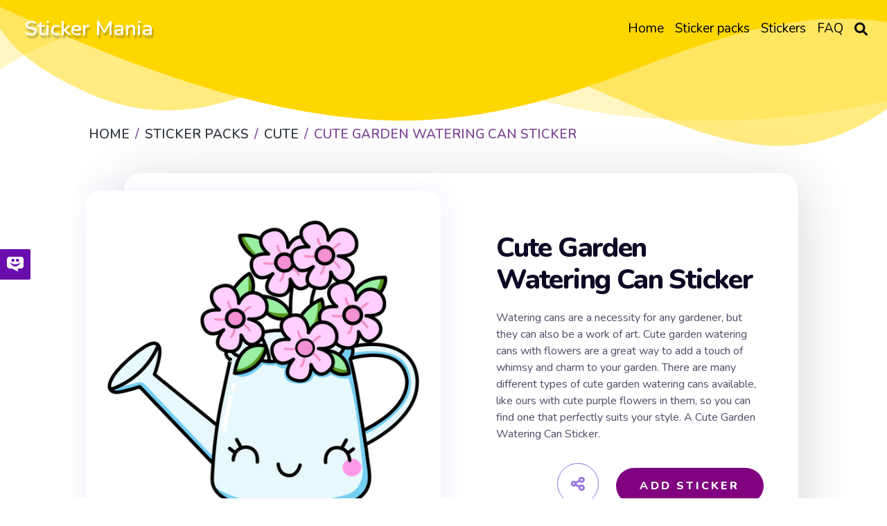

--- FILE ---
content_type: text/html; charset=utf-8
request_url: https://mystickermania.com/sticker-packs/cute/cute-garden-watering-can
body_size: 11497
content:
<!DOCTYPE html><html lang="en"><head><meta charset="utf-8"><title>Cute Garden Watering Can Sticker - Sticker Mania</title><meta name="description" content="Watering cans are a necessity for any gardener, but they can also be a work of art. A Cute Garden Watering Can Sticker."><script type="application/ld+json">{
  "@context" : "http://schema.org",
  "@type" : "WebSite",
  "name" : "Sticker Mania",
  "url" : "https://mystickermania.com/",
  "alternateName": "Sticker Mania Browser Extension",
  "potentialAction": {
        "@type": "SearchAction",
         "target": "https://mystickermania.com/search/{search_term}",
         "query-input": "required name=search_term"
  },
  "sameAs" : [
    "https://www.pinterest.com/mystickermania"
  ]
}</script><meta http-equiv="X-UA-Compatible" content="IE = edge"><meta name="viewport" content="width=device-width,initial-scale=1"><meta name="keywords" content=""><link rel="stylesheet" type="text/css" href="/static/css/styles.min.css?t=1768986190818"><script src="/static/js/jquery-3.6.0.min.js"></script><link rel="icon" type="image/png" sizes="16x16" href="/favicons/favicon_16.png"><link rel="icon" type="image/png" sizes="32x32" href="/favicons/favicon_32.png"><link rel="icon" type="image/png" sizes="48x48" href="/favicons/favicon_45.png"><link rel="icon" type="image/png" sizes="96x96" href="/favicons/favicon_96.png"><link rel="icon" type="image/png" sizes="128x128" href="/favicons/favicon_128.png"><link rel="icon" type="image/png" sizes="228x228" href="/favicons/favicon_228.png"><meta name="msvalidate.01" content="E8E303B843971E973390B3E479474411"><meta name="p:domain_verify" content="af8779b853e21f0fa1d85664078722e4"><meta name="dmca-site-verification" content="SFR1QlN0YzNnSkRISjl4ZUdpajR0UTg1TkRRNU01L1NOMXJXSG4wZEE4WT01"><script async="" src="https://pagead2.googlesyndication.com/pagead/js/adsbygoogle.js?client=" crossorigin="anonymous"></script><meta property="og:title" content="Cute Garden Watering Can Sticker - Sticker Mania"><meta property="og:description" content="Watering cans are a necessity for any gardener, but they can also be a work of art. A Cute Garden Watering Can Sticker."><meta property="og:url" content="https://mystickermania.com/sticker-packs/cute/cute-garden-watering-can"><meta property="og:image" content="https://mystickermania.com/cdn/stickers/cute/cute-garden-watering-can-512x512.png"><meta property="og:site_name" content="Sticker Mania"><meta property="og:type" content="article"><meta property="og:author" content="Sticker Mania"><meta property="og:section" content="Sticker Mania"><meta property="og:published_time" content="2023-08-14T11:53:02.000Z"><meta property="og:modified_time" content="2024-05-30T02:54:11.000Z"><meta property="og:tag" content="Sticker, green, blue, pink, Cute, Plant, Gift, Purple, Water, Flowers, Houseplant, Ornamental, Watering Can, Garden Flowers, Flower Garden Cute Garden Watering Can Sticker"><meta name="twitter:card" content="summary_large_image"><meta name="twitter:description" content="Watering cans are a necessity for any gardener, but they can also be a work of art. A Cute Garden Watering Can Sticker."><meta name="twitter:site" content="@mystickermania"><meta name="twitter:creator" content="mystickermania"><meta name="twitter:image:src" content="https://mystickermania.com/cdn/stickers/cute/cute-garden-watering-can-512x512.png"><meta name="keywords" content="Sticker, green, blue, pink, Cute, Plant, Gift, Purple, Water, Flowers, Houseplant, Ornamental, Watering Can, Garden Flowers, Flower Garden,  Cute Garden Watering Can Sticker, Cute"><link rel="canonical" href="https://mystickermania.com/sticker-packs/cute/cute-garden-watering-can"><script type="application/ld+json">{
  "@context": "https://schema.org/",
  "@type": "BreadcrumbList",
  "itemListElement": [
      { "@type": "ListItem", "position": 1, "name": "Home",                    "item": "https://mystickermania.com/" },
{ "@type": "ListItem", "position": 2, "name": "Sticker Packs",           "item": "https://mystickermania.com/sticker-packs" },
{ "@type": "ListItem", "position": 3, "name": "Cute",  "item": "https://mystickermania.com/sticker-packs/cute" },
{ "@type": "ListItem", "position": 4, "name": "Cute Garden Watering Can Sticker",             "item": "https://mystickermania.com/sticker-packs/cute/cute-garden-watering-can" }
]
}</script><script>var pack = {"name":"Cute","collectionImage":"/cdn/stickers/cute/cute-eggs-pack1600175875-512x512-128x128.png","link":"cute","id":56,"image":"chrome-extension://gbglbjlgljimehpblmppfhjmgbjoaobj/collection/instr/weapon.png","fire":"chrome-extension://gbglbjlgljimehpblmppfhjmgbjoaobj/collection/instr/fire.png","cursor":"chrome-extension://gbglbjlgljimehpblmppfhjmgbjoaobj/collection/instr/cursor.png","sound":"chrome-extension://gbglbjlgljimehpblmppfhjmgbjoaobj/collection/instr/sound.mp3","holeStart":1,"items":{"8187":{"name":"Cute Garden Watering Can Sticker","id":8187,"image":"https://mystickermania.com/cdn/stickers/cute/cute-garden-watering-can.svg","link":"https://mystickermania.com/sticker-packs/cute/cute-garden-watering-can"}},"type":9,"fireTime":200,"shootRate":500,"xShift":-100,"yShift":-200,"holeX":-150,"holeY":-20,"holeWidth":200,"holeHeight":200},
    is_pack = false,
    is_sticker = true,
   text_notify = "Cute Garden Watering Can Sticker sticker is added to extension!";</script><link rel="dns-prefetch" href="//www.google-analytics.com"><link rel="dns-prefetch" href="//ssl.google-analytics.com"><link rel="dns-prefetch" href="//tpc.googlesyndication.com"><link rel="dns-prefetch" href="//stats.g.doubleclick.net"><link rel="dns-prefetch" href="//www.gstatic.com"><link rel="dns-prefetch" href="//fonts.googleapis.com"><link rel="dns-prefetch" href="//image6.pubmatic.com"><link rel="dns-prefetch" href="//www.google.com"><link rel="dns-prefetch" href="//www.googletagservices.com"><link rel="dns-prefetch" href="//www.googletagmanager.com"><script src="/static/js/vendor.js"></script><script src="/static/js/notify.min.js"></script><style>.header {
    /*background: #FFD700 !important;*/
    background-size: contain;
    position: relative !important;

}

.img {
    box-shadow: 4px 0 30px 1px rgba(126, 126, 252, 0.1) !important;
}
.search__block .menu_search__container{
    z-index: 9 !important;
}
.custom-shape-divider-top-1666787532 {
    position: absolute;
    top: 0;
    left: 0;
    width: 100%;
    overflow: hidden;
    line-height: 0;
    z-index: 7;
}
.custom-shape-divider-top-1666787532 svg {
    position: relative;
    display: block;
    width: calc(200% + 1.3px);
    height: 230px;
    transform: rotateY(180deg);
}

.custom-shape-divider-top-1666787532 .shape-fill {
    fill: #FFD700;
}</style><style>.grid.block-latest {
    grid-template-columns: 1fr 1fr 1fr 1fr 1fr !important;
}

.sticker .link {
    width: 100% !important;
    height: 100% !important;
    margin: 0 auto;
}
.sticker .name{
    height: auto !important;
    font-size: 16px;
}
.sticker, .block__sticker{
    background: none !important;
}</style></head><body><header class="header"><div id="brand"><h2><a href="/">Sticker Mania</a></h2></div><div class="search__block" id="search__block"><div class="menu_search__container"><div class="menu__search__input"><a href="#"><i class="fa fa-search" aria-hidden="true"></i></a><input class="menu_search_input typeahead" id="searchInput" type="text" aria-label="Search in mystickermania.com" placeholder="Search in mystickermania.com" autocapitalize="off" autocomplete="off" spellcheck="false"></div><a class="menu__search__close" href="#" onclick="toggleSearchClose(this)"><i class="fa fa-times" aria-hidden="true"></i></a><div class="search__sub__menu"><div class="text-left" id="resultSearch"><h3>Search Results:</h3><ul id="result"></ul></div><div id="quickLinks"><h3>Quick Links</h3><ul><li><a href="/sticker-packs" title="Stickers Pack">Stickers pack</a></li><li><a href="/stickers" title="Stickers">Stickers</a></li><li><a href="/faq" title="How to use StickerMania for Chrome">FAQ</a></li></ul></div></div></div></div><nav><ul class="menu"><li class="nav__item"><a class="nav__link" href="/" title="Home"><span>Home</span></a></li><li class="nav__item"><a class="nav__link" href="/sticker-packs" title="Sticker packs"><span>Sticker packs</span></a></li><li class="nav__item"><a class="nav__link" href="/stickers" title="Stickers"><span>Stickers</span></a></li><li class="nav__item"><a class="nav__link" href="/faq" title="FAQ"><span>FAQ</span></a></li><li class="menu__search nav__item"><a class="nav__link" href="javascript:void(0)" onclick="toggleSearch(this)"><i class="fa-solid fa-magnifying-glass" aria-hidden="true"></i></a></li></ul></nav><div id="hamburger__icon" onclick="toggleMobileMenu(this)"><div class="bar1"></div><div class="bar2"></div><div class="bar3"></div><ul class="mobile__menu"><li class="nav__item"><a href="/">Home</a></li><li class="nav__item"><a href="/sticker-packs">Sticker packs</a></li><li class="nav__item"><a href="/stickers">Stickers</a></li><li class="nav__item"><a href="/faq">FAQ</a></li><li class="menu__search nav__item"><a class="nav__link" href="#"><i class="fa-solid fa-magnifying-glass" aria-hidden="true"></i></a></li></ul></div></header><div class="custom-shape-divider-top-1666787532"><svg data-name="Layer 1" xmlns="http://www.w3.org/2000/svg" viewBox="0 0 1200 120" preserveAspectRatio="none"><path class="shape-fill" d="M0,0V46.29c47.79,22.2,103.59,32.17,158,28,70.36-5.37,136.33-33.31,206.8-37.5C438.64,32.43,512.34,53.67,583,72.05c69.27,18,138.3,24.88,209.4,13.08,36.15-6,69.85-17.84,104.45-29.34C989.49,25,1113-14.29,1200,52.47V0Z" opacity=".25"></path><path class="shape-fill" d="M0,0V15.81C13,36.92,27.64,56.86,47.69,72.05,99.41,111.27,165,111,224.58,91.58c31.15-10.15,60.09-26.07,89.67-39.8,40.92-19,84.73-46,130.83-49.67,36.26-2.85,70.9,9.42,98.6,31.56,31.77,25.39,62.32,62,103.63,73,40.44,10.79,81.35-6.69,119.13-24.28s75.16-39,116.92-43.05c59.73-5.85,113.28,22.88,168.9,38.84,30.2,8.66,59,6.17,87.09-7.5,22.43-10.89,48-26.93,60.65-49.24V0Z" opacity=".5"></path><path class="shape-fill" d="M0,0V5.63C149.93,59,314.09,71.32,475.83,42.57c43-7.64,84.23-20.12,127.61-26.46,59-8.63,112.48,12.24,165.56,35.4C827.93,77.22,886,95.24,951.2,90c86.53-7,172.46-45.71,248.8-84.81V0Z"></path></svg></div><div class="block" style="    margin-top: 100px;z-index: 8; position: relative;}"><div class="breadcrumbs"><nav aria-label="breadcrumb"><ol class="breadcrumb"><li class="item"><a href="/" title="Home"><span>Home</span></a></li><li class="item"><a href="/sticker-packs" title="Sticker packs"><span>Sticker packs</span></a></li><li class="item"><a href="/sticker-packs/cute" title="Cute"><span>Cute</span></a></li><li class="item active"><span>Cute Garden Watering Can Sticker</span></li></ol></nav></div></div><div class="block ads__middle" style="padding-bottom: 20px;">
<!-- mystickermania.sticker.top -->
<ins class="adsbygoogle"
     style="display:block"
     data-ad-format="auto"
     data-full-width-responsive="true"></ins>
<script>
     (adsbygoogle = window.adsbygoogle || []).push({});
</script>
</div><div class="block page__sticker"><div class="block__sticker"><div class="swiper__wrapper"><div class="item swiper-slide active"><div class="img" id="image"><a class="zoom" href="https://mystickermania.com/cdn/stickers/cute/cute-garden-watering-can-512x512.png" data-download-url="false"><i class="fa-solid fa-search-plus"></i><img style="display: none" srcSvg="https://mystickermania.com/cdn/stickers/cute/cute-garden-watering-can.svg" src="/cdn/stickers/cute/cute-garden-watering-can-512x512.png" onerror="this.src='https://mystickermania.com/cdn/stickers/cute/cute-garden-watering-can.svg';" alt="here is a Cute Garden Watering Can Sticker from the Cute collection for sticker mania" loading="lazy"></a><a href="https://mystickermania.com/cdn/stickers/cute/cute-garden-watering-can-512x512.png" data-download-url="false"><img srcSvg="https://mystickermania.com/cdn/stickers/cute/cute-garden-watering-can.svg" src="/cdn/stickers/cute/cute-garden-watering-can-512x512.png" onerror="this.src='https://mystickermania.com/cdn/stickers/cute/cute-garden-watering-can.svg';" alt="here is a Cute Garden Watering Can Sticker from the Cute collection for sticker mania" loading="lazy"></a></div><div class="content"><h1 class="sticker__title" style="  margin-left: 0 !important; font-size: 40px;">Cute Garden Watering Can Sticker</h1><div class="text">Watering cans are a necessity for any gardener, but they can also be a work of art. Cute garden watering cans with flowers are a great way to add a touch of whimsy and charm to your garden. There are many different types of cute garden watering cans available, like ours with cute purple flowers in them, so you can find one that perfectly suits your style. A Cute Garden Watering Can Sticker.</div><div class="buttons"><div class="share"><i class="fa fa-share-alt fa-beat"></i><div class="soc"><a href="#" rel="noopener" data-social="facebook" onclick="javascript:window.open('http://www.facebook.com/sharer.php?u=https://mystickermania.com/sticker-packs/cute/cute-garden-watering-can', '', 'menubar=no,toolbar=no,resizable=yes,scrollbars=yes,height=300,width=600');return true;"><i class="fab fa-facebook"></i></a><a data-social="twitter" rel="noopener" href="https://twitter.com/share?url=https://mystickermania.com/sticker-packs/cute/cute-garden-watering-can&amp;text=Watering cans are a necessity for any gardener, but they can also be a work of art. A Cute Garden Watering Can Sticker.&amp;hashtags=mystickermania" target="_blank" onclick="javascript:window.open(this.href, '', 'menubar=no,toolbar=no,resizable=yes,scrollbars=yes,height=300,width=600');return false;"><i class="fab fa-twitter"></i></a><a data-social="pinterest" rel="noopener" href="https://pinterest.com/pin/create/button/?url=https://mystickermania.com/sticker-packs/cute/cute-garden-watering-can&amp;media=/cdn/stickers/cute/cute-garden-watering-can-512x512.png&amp;description=Watering cans are a necessity for any gardener, but they can also be a work of art. A Cute Garden Watering Can Sticker." target="_blank" onclick="javascript:window.open(this.href, '', 'menubar=no,toolbar=no,resizable=yes,scrollbars=yes,height=300,width=600');return false;"><i class="fab fa-pinterest"></i></a><a data-social="tumblr" rel="noopener" href="https://www.tumblr.com/share/link?url=https://mystickermania.com/sticker-packs/cute/cute-garden-watering-can&amp;title=Cute Garden Watering Can Sticker - Sticker Mania" target="_blank" onclick="javascript:window.open(this.href, '', 'menubar=no,toolbar=no,resizable=yes,scrollbars=yes,height=300,width=600');return false;"><i class="fab fa-tumblr"></i></a><a data-social="reddit" rel="noopener" href="https://reddit.com/submit?url=https://mystickermania.com/sticker-packs/cute/cute-garden-watering-can&amp;title=Cute Garden Watering Can Sticker - Sticker Mania" target="_blank" onclick="javascript:window.open(this.href, '', 'menubar=no,toolbar=no,resizable=yes,scrollbars=yes,height=300,width=600');return false;"><i class="fab fa-reddit-alien"></i></a></div></div><div class="button install btn btn-big" role="button" data-id="8187" data-name="Cute Garden Watering Can Sticker" title="add sticker to chrome extension">Add Sticker</div></div></div></div></div></div><div class="tags"><a class="tag" title="green" href="/t/green">Green</a><a class="tag" title="blue" href="/t/blue">Blue</a><a class="tag" title="pink" href="/t/pink">Pink</a><a class="tag" title="Cute" href="/t/cute">Cute</a><a class="tag" title="Plant" href="/t/plant">Plant</a><a class="tag" title="Gift" href="/t/gift">Gift</a><a class="tag" title="Purple" href="/t/purple">Purple</a><a class="tag" title="Water" href="/t/water">Water</a><a class="tag" title="Flowers" href="/t/flowers">Flowers</a><a class="tag" title="Houseplant" href="/t/houseplant">Houseplant</a><a class="tag" title="Ornamental" href="/t/ornamental">Ornamental</a><a class="tag" title="Watering Can" href="/t/watering can">Watering Can</a><a class="tag" title="Garden Flowers" href="/t/garden flowers">Garden Flowers</a><a class="tag" title="Flower Garden" href="/t/flower garden">Flower Garden</a></div></div><div class="block ads__middle"><!-- mystickermania.sticker.middle_1 -->
<ins class="adsbygoogle"
     style="display:block"
     data-ad-format="auto"
     data-full-width-responsive="true"></ins>
<script>
     (adsbygoogle = window.adsbygoogle || []).push({});
</script></div><div class="block"><div class="title"><h2>Browse our sticker library</h2></div><div class="block-latest grid"><div class="sticker"><a class="link" href="/sticker-packs/cute/cute-rabbit-aloha" title="Cute Rabbit Aloha Sticker"><img class="image" src="https://mystickermania.com/cdn/stickers/cute/cute-rabbit-aloha-512x512.png" alt="Cute Rabbit Aloha Sticker" loading="lazy"/></a><a class="name" href="/sticker-packs/cute/cute-rabbit-aloha">Cute Rabbit Aloha Sticker</a></div><div class="sticker"><a class="link" href="/sticker-packs/cute/cute-penguin-knife" title="Cute Penguin with Knife Sticker"><img class="image" src="https://mystickermania.com/cdn/stickers/cute/cute-penguin-knife-512x512.png" alt="Cute Penguin with Knife Sticker" loading="lazy"/></a><a class="name" href="/sticker-packs/cute/cute-penguin-knife">Cute Penguin with Knife Sticker</a></div><div class="sticker"><a class="link" href="/sticker-packs/cute/cute-cactus-hug-me" title="Cute Cactus Hug Me Sticker"><img class="image" src="https://mystickermania.com/cdn/stickers/cute/cute-cactus-hug-me-512x512.png" alt="Cute Cactus Hug Me Sticker" loading="lazy"/></a><a class="name" href="/sticker-packs/cute/cute-cactus-hug-me">Cute Cactus Hug Me Sticker</a></div><div class="sticker"><a class="link" href="/sticker-packs/cute/frog-sports" title="Frog Sports Sticker"><img class="image" src="https://mystickermania.com/cdn/stickers/cute/frog-sports-512x512.png" alt="Frog Sports Sticker" loading="lazy"/></a><a class="name" href="/sticker-packs/cute/frog-sports">Frog Sports Sticker</a></div><div class="sticker"><a class="link" href="/sticker-packs/cute/cute-avocado-sombrero" title="Cute Avocado Sombrero Sticker"><img class="image" src="https://mystickermania.com/cdn/stickers/cute/cute-avocado-sombrero-512x512.png" alt="Cute Avocado Sombrero Sticker" loading="lazy"/></a><a class="name" href="/sticker-packs/cute/cute-avocado-sombrero">Cute Avocado Sombrero Sticker</a></div><div class="sticker"><a class="link" href="/sticker-packs/cute/cute-clover" title="Cute Clover Sticker"><img class="image" src="https://mystickermania.com/cdn/stickers/cute/cute-clover-512x512.png" alt="Cute Clover Sticker" loading="lazy"/></a><a class="name" href="/sticker-packs/cute/cute-clover">Cute Clover Sticker</a></div><div class="sticker"><a class="link" href="/sticker-packs/cute/bear-plays-on-phone" title="Bear Plays on the Phone Sticker"><img class="image" src="https://mystickermania.com/cdn/stickers/cute/bear-plays-on-phone-512x512.png" alt="Bear Plays on the Phone Sticker" loading="lazy"/></a><a class="name" href="/sticker-packs/cute/bear-plays-on-phone">Bear Plays on the Phone Sticker</a></div><div class="sticker"><a class="link" href="/sticker-packs/cute/laughing-toadstool" title="Laughing Toadstool Sticker"><img class="image" src="https://mystickermania.com/cdn/stickers/cute/laughing-mushroom-512x512.png" alt="Laughing Toadstool Sticker" loading="lazy"/></a><a class="name" href="/sticker-packs/cute/laughing-toadstool">Laughing Toadstool Sticker</a></div><div class="sticker"><a class="link" href="/sticker-packs/cute/kawaii-sleeping-toast-with-egg" title="Kawaii Sleeping Toast with Egg Sticker"><img class="image" src="https://mystickermania.com/cdn/stickers/noob-pack/kawaii-sleeping-toast-with-egg-512x512.png" alt="Kawaii Sleeping Toast with Egg Sticker" loading="lazy"/></a><a class="name" href="/sticker-packs/cute/kawaii-sleeping-toast-with-egg">Kawaii Sleeping Toast with Egg Sticker</a></div><div class="sticker"><a class="link" href="/sticker-packs/cute/budding-pop-heart-attack" title="Cute Budding Pop Heart Attack Sticker"><img class="image" src="https://mystickermania.com/cdn/stickers/cute/budding-pop-heart-attack-512x512.png" alt="Cute Budding Pop Heart Attack Sticker" loading="lazy"/></a><a class="name" href="/sticker-packs/cute/budding-pop-heart-attack">Cute Budding Pop Heart Attack Sticker</a></div><div class="sticker"><a class="link" href="/sticker-packs/cute/cute-marine-colored-devil" title="Cute Marine Colored Devil Sticker"><img class="image" src="https://mystickermania.com/cdn/stickers/cute/cute-marine-colored-devil-512x512.png" alt="Cute Marine Colored Devil Sticker" loading="lazy"/></a><a class="name" href="/sticker-packs/cute/cute-marine-colored-devil">Cute Marine Colored Devil Sticker</a></div><div class="sticker"><a class="link" href="/sticker-packs/cute/cute-dachshund-confetti" title="Cute Dachshund Confetti Sticker"><img class="image" src="https://mystickermania.com/cdn/stickers/cute/cute-dachshund-confetti-512x512.png" alt="Cute Dachshund Confetti Sticker" loading="lazy"/></a><a class="name" href="/sticker-packs/cute/cute-dachshund-confetti">Cute Dachshund Confetti Sticker</a></div><div class="sticker"><a class="link" href="/sticker-packs/cute/shark-swimsuit" title="Shark in Swimsuit Sticker"><img class="image" src="https://mystickermania.com/cdn/stickers/cute/shark-swimsuit-512x512.png" alt="Shark in Swimsuit Sticker" loading="lazy"/></a><a class="name" href="/sticker-packs/cute/shark-swimsuit">Shark in Swimsuit Sticker</a></div><div class="sticker"><a class="link" href="/sticker-packs/cute/cute-lion" title="Cute Lion Sticker"><img class="image" src="https://mystickermania.com/cdn/stickers/cute/cute-lion-512x512.png" alt="Cute Lion Sticker" loading="lazy"/></a><a class="name" href="/sticker-packs/cute/cute-lion">Cute Lion Sticker</a></div><div class="sticker"><a class="link" href="/sticker-packs/cute/cute-medicine-pill-winks" title="Cute Medicine Pill Winks Sticker"><img class="image" src="https://mystickermania.com/cdn/stickers/cute/cute-medicine-pill-winks-512x512.png" alt="Cute Medicine Pill Winks Sticker" loading="lazy"/></a><a class="name" href="/sticker-packs/cute/cute-medicine-pill-winks">Cute Medicine Pill Winks Sticker</a></div><div class="sticker"><a class="link" href="/sticker-packs/cute/cute-chicks-pink-egg" title="Cute Chicks in the Pink Egg Sticker"><img class="image" src="https://mystickermania.com/cdn/stickers/cute/cute-chicks-pink-egg-512x512.png" alt="Cute Chicks in the Pink Egg Sticker" loading="lazy"/></a><a class="name" href="/sticker-packs/cute/cute-chicks-pink-egg">Cute Chicks in the Pink Egg Sticker</a></div><div class="sticker"><a class="link" href="/sticker-packs/cute/cute-rabbit-yoga" title="Cute Rabbit Yoga Sticker"><img class="image" src="https://mystickermania.com/cdn/stickers/cute/cute-rabbit-yoga-512x512.png" alt="Cute Rabbit Yoga Sticker" loading="lazy"/></a><a class="name" href="/sticker-packs/cute/cute-rabbit-yoga">Cute Rabbit Yoga Sticker</a></div><div class="sticker"><a class="link" href="/sticker-packs/cute/cute-little-chick" title="Cute Little Chick Sticker"><img class="image" src="https://mystickermania.com/cdn/stickers/cute/cute-little-chick-512x512.png" alt="Cute Little Chick Sticker" loading="lazy"/></a><a class="name" href="/sticker-packs/cute/cute-little-chick">Cute Little Chick Sticker</a></div><div class="sticker"><a class="link" href="/sticker-packs/cute/cute-chocolate-cookie" title="Cute Chocolate Cookie Sticker"><img class="image" src="https://mystickermania.com/cdn/stickers/cute/cute-chocolate-cookie-512x512.png" alt="Cute Chocolate Cookie Sticker" loading="lazy"/></a><a class="name" href="/sticker-packs/cute/cute-chocolate-cookie">Cute Chocolate Cookie Sticker</a></div><div class="sticker"><a class="link" href="/sticker-packs/cute/cute-cactus-cat" title="Cute Cactus Cat Sticker"><img class="image" src="https://mystickermania.com/cdn/stickers/cute/cute-cactus-cat-512x512.png" alt="Cute Cactus Cat Sticker" loading="lazy"/></a><a class="name" href="/sticker-packs/cute/cute-cactus-cat">Cute Cactus Cat Sticker</a></div><div style="text-align: center;width: 100%;display: block;grid-column: 1 / -1;"><!-- mystickermania.sticker.middle_2 -->
<ins class="adsbygoogle"
     style="display:block"
     data-ad-format="auto"
     data-full-width-responsive="true"></ins>
<script>
     (adsbygoogle = window.adsbygoogle || []).push({});
</script></div><div class="sticker"><a class="link" href="/sticker-packs/cute/molang-in-phone" title="Molang in the Phone Sticker"><img class="image" src="https://mystickermania.com/cdn/stickers/cute/molang-in-phone-512x512.png" alt="Molang in the Phone Sticker" loading="lazy"/></a><a class="name" href="/sticker-packs/cute/molang-in-phone">Molang in the Phone Sticker</a></div><div class="sticker"><a class="link" href="/sticker-packs/cute/happy-dragon" title="Cute Happy Dragon Sticker"><img class="image" src="https://mystickermania.com/cdn/stickers/cute/happy-dragon-512x512.png" alt="Cute Happy Dragon Sticker" loading="lazy"/></a><a class="name" href="/sticker-packs/cute/happy-dragon">Cute Happy Dragon Sticker</a></div><div class="sticker"><a class="link" href="/sticker-packs/cute/pink-cryptid-jackalope" title="Pink Cryptid Jackalope Sticker"><img class="image" src="https://mystickermania.com/cdn/stickers/cute/pink-cryptid-jackalope-512x512.png" alt="Pink Cryptid Jackalope Sticker" loading="lazy"/></a><a class="name" href="/sticker-packs/cute/pink-cryptid-jackalope">Pink Cryptid Jackalope Sticker</a></div><div class="sticker"><a class="link" href="/sticker-packs/cute/cute-pink-slime" title="Cute Pink Slime Sticker"><img class="image" src="https://mystickermania.com/cdn/stickers/cute/cute-pink-slime-512x512.png" alt="Cute Pink Slime Sticker" loading="lazy"/></a><a class="name" href="/sticker-packs/cute/cute-pink-slime">Cute Pink Slime Sticker</a></div><div class="sticker"><a class="link" href="/sticker-packs/cute/baby-wolf" title="Cute Baby Wolf Sticker"><img class="image" src="https://mystickermania.com/cdn/stickers/noob-pack/baby-wolf-512x512.png" alt="Cute Baby Wolf Sticker" loading="lazy"/></a><a class="name" href="/sticker-packs/cute/baby-wolf">Cute Baby Wolf Sticker</a></div><div class="sticker"><a class="link" href="/sticker-packs/cute/friendly-sun" title="Cute Friendly Sun Sticker"><img class="image" src="https://mystickermania.com/cdn/stickers/cute/friendly-sun-512x512.png" alt="Cute Friendly Sun Sticker" loading="lazy"/></a><a class="name" href="/sticker-packs/cute/friendly-sun">Cute Friendly Sun Sticker</a></div><div class="sticker"><a class="link" href="/sticker-packs/cute/cute-dog-happily-waving-his-paw" title="Cute Dog Happily Waving His Paw Sticker"><img class="image" src="https://mystickermania.com/cdn/stickers/cute/cute-dog-happily-waving-his-paw-512x512.png" alt="Cute Dog Happily Waving His Paw Sticker" loading="lazy"/></a><a class="name" href="/sticker-packs/cute/cute-dog-happily-waving-his-paw">Cute Dog Happily Waving His Paw Sticker</a></div><div class="sticker"><a class="link" href="/sticker-packs/cute/happy-hearts" title="Happy Hearts Sticker"><img class="image" src="https://mystickermania.com/cdn/stickers/cute/happy-hearts-512x512.png" alt="Happy Hearts Sticker" loading="lazy"/></a><a class="name" href="/sticker-packs/cute/happy-hearts">Happy Hearts Sticker</a></div><div class="sticker"><a class="link" href="/sticker-packs/cute/light-bulbs-love" title="Light Bulbs in Love Sticker"><img class="image" src="https://mystickermania.com/cdn/stickers/cute/light-bulbs-love-512x512.png" alt="Light Bulbs in Love Sticker" loading="lazy"/></a><a class="name" href="/sticker-packs/cute/light-bulbs-love">Light Bulbs in Love Sticker</a></div><div class="sticker"><a class="link" href="/sticker-packs/cute/watermelon-bird" title="Watermelon Bird Sticker"><img class="image" src="https://mystickermania.com/cdn/stickers/cute/watermelon-bird-512x512.png" alt="Watermelon Bird Sticker" loading="lazy"/></a><a class="name" href="/sticker-packs/cute/watermelon-bird">Watermelon Bird Sticker</a></div><div class="sticker"><a class="link" href="/sticker-packs/cute/penguin-hula-hoop" title="Cute Penguin with Hula-Hoop Sticker"><img class="image" src="https://mystickermania.com/cdn/stickers/cute/penguin-hula-hup-512x512.png" alt="Cute Penguin with Hula-Hoop Sticker" loading="lazy"/></a><a class="name" href="/sticker-packs/cute/penguin-hula-hoop">Cute Penguin with Hula-Hoop Sticker</a></div><div class="sticker"><a class="link" href="/sticker-packs/cute/cute-happy-budding-pop" title="Cute Happy Budding Pop Sticker"><img class="image" src="https://mystickermania.com/cdn/stickers/cute/cute-happy-buddling-pop-512x512.png" alt="Cute Happy Budding Pop Sticker" loading="lazy"/></a><a class="name" href="/sticker-packs/cute/cute-happy-budding-pop">Cute Happy Budding Pop Sticker</a></div><div class="sticker"><a class="link" href="/sticker-packs/cute/cute-otter" title="Cute Otter Sticker"><img class="image" src="https://mystickermania.com/cdn/stickers/cute/cute-otter-512x512.png" alt="Cute Otter Sticker" loading="lazy"/></a><a class="name" href="/sticker-packs/cute/cute-otter">Cute Otter Sticker</a></div><div class="sticker"><a class="link" href="/sticker-packs/cute/bird-of-paradise" title="Bird-of-Paradise Sticker"><img class="image" src="https://mystickermania.com/cdn/stickers/cute/bird-of-paradise-512x512.png" alt="Bird-of-Paradise Sticker" loading="lazy"/></a><a class="name" href="/sticker-packs/cute/bird-of-paradise">Bird-of-Paradise Sticker</a></div><div class="sticker"><a class="link" href="/sticker-packs/cute/cute-little-rabit-dragon-costume" title="Cute Little Rabbit in Dragon Costume Sticker"><img class="image" src="https://mystickermania.com/cdn/stickers/cute/cute-little-rabit-dragon-costume-512x512.png" alt="Cute Little Rabbit in Dragon Costume Sticker" loading="lazy"/></a><a class="name" href="/sticker-packs/cute/cute-little-rabit-dragon-costume">Cute Little Rabbit in Dragon Costume Sticker</a></div><div class="sticker"><a class="link" href="/sticker-packs/cute/cute-ghost-cake" title="Cute Ghost with Cake Sticker"><img class="image" src="https://mystickermania.com/cdn/stickers/cute/cute-ghost-cake-512x512.png" alt="Cute Ghost with Cake Sticker" loading="lazy"/></a><a class="name" href="/sticker-packs/cute/cute-ghost-cake">Cute Ghost with Cake Sticker</a></div><div class="sticker"><a class="link" href="/sticker-packs/cute/cute-cactus" title="Cute Cactus Sticker"><img class="image" src="https://mystickermania.com/cdn/stickers/cute/cute-cactus-512x512.png" alt="Cute Cactus Sticker" loading="lazy"/></a><a class="name" href="/sticker-packs/cute/cute-cactus">Cute Cactus Sticker</a></div><div class="sticker"><a class="link" href="/sticker-packs/cute/cute-blue-alarm-clock" title="Cute Blue Alarm Clock Sticker"><img class="image" src="https://mystickermania.com/cdn/stickers/cute/cute-blue-alarm-clock-512x512.png" alt="Cute Blue Alarm Clock Sticker" loading="lazy"/></a><a class="name" href="/sticker-packs/cute/cute-blue-alarm-clock">Cute Blue Alarm Clock Sticker</a></div><div class="sticker"><a class="link" href="/sticker-packs/cute/cute-piggy-floats" title="Cute Piggy Floats Sticker"><img class="image" src="https://mystickermania.com/cdn/stickers/cute/cute-piggy-floats-512x512.png" alt="Cute Piggy Floats Sticker" loading="lazy"/></a><a class="name" href="/sticker-packs/cute/cute-piggy-floats">Cute Piggy Floats Sticker</a></div><div class="sticker"><a class="link" href="/sticker-packs/cute/sleeping-banana-couple" title="Sleeping Banana Couple Sticker"><img class="image" src="https://mystickermania.com/cdn/stickers/food-and-beverages/sleeping-banana-couple-512x512.png" alt="Sleeping Banana Couple Sticker" loading="lazy"/></a><a class="name" href="/sticker-packs/cute/sleeping-banana-couple">Sleeping Banana Couple Sticker</a></div><div style="text-align: center;width: 100%;display: block;grid-column: 1 / -1;"><!-- mystickermania.sticker.middle_3 -->
<ins class="adsbygoogle"
     style="display:block"
     data-ad-format="auto"
     data-full-width-responsive="true"></ins>
<script>
     (adsbygoogle = window.adsbygoogle || []).push({});
</script></div><div class="sticker"><a class="link" href="/sticker-packs/cute/cute-blue-jellyfish-water-bubbles" title="Cute Blue Jellyfish and Water Bubbles Sticker"><img class="image" src="https://mystickermania.com/cdn/stickers/cute/cute-blue-jellyfish-water-bubbles-512x512.png" alt="Cute Blue Jellyfish and Water Bubbles Sticker" loading="lazy"/></a><a class="name" href="/sticker-packs/cute/cute-blue-jellyfish-water-bubbles">Cute Blue Jellyfish and Water Bubbles Sticker</a></div><div class="sticker"><a class="link" href="/sticker-packs/cute/pink-blue-travel-bag-travel-time" title="Pink-Blue Travel Bag Travel Time Sticker"><img class="image" src="https://mystickermania.com/cdn/stickers/cute/pink-blue-travel-bag-travel-time-512x512.png" alt="Pink-Blue Travel Bag Travel Time Sticker" loading="lazy"/></a><a class="name" href="/sticker-packs/cute/pink-blue-travel-bag-travel-time">Pink-Blue Travel Bag Travel Time Sticker</a></div><div class="sticker"><a class="link" href="/sticker-packs/cute/cute-hamster-with-a-grain" title="Cute Hamster with a Grain Sticker"><img class="image" src="https://mystickermania.com/cdn/stickers/animals/sticker_3337-512x512.png" alt="Cute Hamster with a Grain Sticker" loading="lazy"/></a><a class="name" href="/sticker-packs/cute/cute-hamster-with-a-grain">Cute Hamster with a Grain Sticker</a></div><div class="sticker"><a class="link" href="/sticker-packs/cute/kawaii-tea-bag" title="Kawaii Tea Bag Sticker"><img class="image" src="https://mystickermania.com/cdn/stickers/noob-pack/kawaii-tea-bag-512x512.png" alt="Kawaii Tea Bag Sticker" loading="lazy"/></a><a class="name" href="/sticker-packs/cute/kawaii-tea-bag">Kawaii Tea Bag Sticker</a></div><div class="sticker"><a class="link" href="/sticker-packs/cute/cute-blue-penguin" title="Cute Blue Penguin Sticker"><img class="image" src="https://mystickermania.com/cdn/stickers/cute/cute-blue-penguin-512x512.png" alt="Cute Blue Penguin Sticker" loading="lazy"/></a><a class="name" href="/sticker-packs/cute/cute-blue-penguin">Cute Blue Penguin Sticker</a></div><div class="sticker"><a class="link" href="/sticker-packs/cute/cute-sleeping-unicorn" title="Cute Sleeping Unicorn Sticker"><img class="image" src="https://mystickermania.com/cdn/stickers/cute/cute-sleeping-unicorn-512x512.png" alt="Cute Sleeping Unicorn Sticker" loading="lazy"/></a><a class="name" href="/sticker-packs/cute/cute-sleeping-unicorn">Cute Sleeping Unicorn Sticker</a></div><div class="sticker"><a class="link" href="/sticker-packs/cute/cute-smiling-unicorn" title="Cute Smiling Unicorn Sticker"><img class="image" src="https://mystickermania.com/cdn/stickers/noob-pack/cute-smiling-unicorn-512x512.png" alt="Cute Smiling Unicorn Sticker" loading="lazy"/></a><a class="name" href="/sticker-packs/cute/cute-smiling-unicorn">Cute Smiling Unicorn Sticker</a></div><div class="sticker"><a class="link" href="/sticker-packs/cute/cute-bear-hearts" title="Cute Bear with Hearts Sticker"><img class="image" src="https://mystickermania.com/cdn/stickers/cute/cute-bear-hearts-512x512.png" alt="Cute Bear with Hearts Sticker" loading="lazy"/></a><a class="name" href="/sticker-packs/cute/cute-bear-hearts">Cute Bear with Hearts Sticker</a></div><div class="sticker"><a class="link" href="/sticker-packs/cute/cute-book" title="Cute Book Sticker"><img class="image" src="https://mystickermania.com/cdn/stickers/cute/cute-book-512x512.png" alt="Cute Book Sticker" loading="lazy"/></a><a class="name" href="/sticker-packs/cute/cute-book">Cute Book Sticker</a></div><div class="sticker"><a class="link" href="/sticker-packs/cute/capybara-swims-tangerines" title="Capybara Swims with Tangerines Sticker"><img class="image" src="https://mystickermania.com/cdn/stickers/cute/capybara-swims-tangerines-512x512.png" alt="Capybara Swims with Tangerines Sticker" loading="lazy"/></a><a class="name" href="/sticker-packs/cute/capybara-swims-tangerines">Capybara Swims with Tangerines Sticker</a></div><div class="sticker"><a class="link" href="/sticker-packs/cute/cute-turtle-birthday" title="Cute Turtle Birthday Sticker"><img class="image" src="https://mystickermania.com/cdn/stickers/cute/cute-turtle-birthday-512x512.png" alt="Cute Turtle Birthday Sticker" loading="lazy"/></a><a class="name" href="/sticker-packs/cute/cute-turtle-birthday">Cute Turtle Birthday Sticker</a></div><div class="sticker"><a class="link" href="/sticker-packs/cute/cute-game-over" title="Cute Game Over Sticker"><img class="image" src="https://mystickermania.com/cdn/stickers/cute/cute-game-over-512x512.png" alt="Cute Game Over Sticker" loading="lazy"/></a><a class="name" href="/sticker-packs/cute/cute-game-over">Cute Game Over Sticker</a></div><div class="sticker"><a class="link" href="/sticker-packs/cute/hamster-eats-seed" title="Hamster Eats Sunflower Seed Sticker"><img class="image" src="https://mystickermania.com/cdn/stickers/cute/hamster-eats-seed-512x512.png" alt="Hamster Eats Sunflower Seed Sticker" loading="lazy"/></a><a class="name" href="/sticker-packs/cute/hamster-eats-seed">Hamster Eats Sunflower Seed Sticker</a></div><div class="sticker"><a class="link" href="/sticker-packs/cute/red-panda-sings" title="Cute Little Red Panda Sings Sticker"><img class="image" src="https://mystickermania.com/cdn/stickers/cute/red-panda-sings-512x512.png" alt="Cute Little Red Panda Sings Sticker" loading="lazy"/></a><a class="name" href="/sticker-packs/cute/red-panda-sings">Cute Little Red Panda Sings Sticker</a></div><div class="sticker"><a class="link" href="/sticker-packs/cute/cute-bee-happy-bee" title="Cute Bee Happy Bee Sticker"><img class="image" src="https://mystickermania.com/cdn/stickers/animals/sticker_5021-512x512.png" alt="Cute Bee Happy Bee Sticker" loading="lazy"/></a><a class="name" href="/sticker-packs/cute/cute-bee-happy-bee">Cute Bee Happy Bee Sticker</a></div><div class="sticker"><a class="link" href="/sticker-packs/cute/unicorn-eats-donut" title="Unicorn Eats Donut Sticker"><img class="image" src="https://mystickermania.com/cdn/stickers/cute/unicorn-eats-donut-512x512.png" alt="Unicorn Eats Donut Sticker" loading="lazy"/></a><a class="name" href="/sticker-packs/cute/unicorn-eats-donut">Unicorn Eats Donut Sticker</a></div><div class="sticker"><a class="link" href="/sticker-packs/cute/frog-sombrero" title="Frog Sombrero Sticker"><img class="image" src="https://mystickermania.com/cdn/stickers/cute/frog-sombrero-512x512.png" alt="Frog Sombrero Sticker" loading="lazy"/></a><a class="name" href="/sticker-packs/cute/frog-sombrero">Frog Sombrero Sticker</a></div><div class="sticker"><a class="link" href="/sticker-packs/cute/cute-fat-mushroom" title="Cute Fat Mushroom Sticker"><img class="image" src="https://mystickermania.com/cdn/stickers/cute/cute-fat-mushroom-512x512.png" alt="Cute Fat Mushroom Sticker" loading="lazy"/></a><a class="name" href="/sticker-packs/cute/cute-fat-mushroom">Cute Fat Mushroom Sticker</a></div><div class="sticker"><a class="link" href="/sticker-packs/cute/charming-pony-star" title="Charming Pony and Star Sticker"><img class="image" src="https://mystickermania.com/cdn/stickers/cute/charming-pony-star-512x512.png" alt="Charming Pony and Star Sticker" loading="lazy"/></a><a class="name" href="/sticker-packs/cute/charming-pony-star">Charming Pony and Star Sticker</a></div><div class="sticker"><a class="link" href="/sticker-packs/cute/dog-says-no" title="Cute Dog Says No Sticker"><img class="image" src="https://mystickermania.com/cdn/stickers/cute/dog-says-no-512x512.png" alt="Cute Dog Says No Sticker" loading="lazy"/></a><a class="name" href="/sticker-packs/cute/dog-says-no">Cute Dog Says No Sticker</a></div><div style="text-align: center;width: 100%;display: block;grid-column: 1 / -1;"><!-- mystickermania.sticker.middle_2 -->
<ins class="adsbygoogle"
     style="display:block"
     data-ad-format="auto"
     data-full-width-responsive="true"></ins>
<script>
     (adsbygoogle = window.adsbygoogle || []).push({});
</script></div><div class="sticker"><a class="link" href="/sticker-packs/cute/cute-sea-turtle" title="Cute Sea Turtle Sticker"><img class="image" src="https://mystickermania.com/cdn/stickers/cute/cute-sea-turtle-512x512.png" alt="Cute Sea Turtle Sticker" loading="lazy"/></a><a class="name" href="/sticker-packs/cute/cute-sea-turtle">Cute Sea Turtle Sticker</a></div><div class="sticker"><a class="link" href="/sticker-packs/cute/brown-bigfoot-cryptid" title="Brown Bigfoot Cryptid Sticker"><img class="image" src="https://mystickermania.com/cdn/stickers/cute/bigfoot-cryptid-512x512.png" alt="Brown Bigfoot Cryptid Sticker" loading="lazy"/></a><a class="name" href="/sticker-packs/cute/brown-bigfoot-cryptid">Brown Bigfoot Cryptid Sticker</a></div><div class="sticker"><a class="link" href="/sticker-packs/cute/cute-multicolored-frogs" title="Cute Multicolored Frogs Sticker"><img class="image" src="https://mystickermania.com/cdn/stickers/cute/cute-multicolored-frogs-512x512.png" alt="Cute Multicolored Frogs Sticker" loading="lazy"/></a><a class="name" href="/sticker-packs/cute/cute-multicolored-frogs">Cute Multicolored Frogs Sticker</a></div><div class="sticker"><a class="link" href="/sticker-packs/cute/cute-red-bear-sleeps" title="Cute Red Bear Sleeps Sticker"><img class="image" src="https://mystickermania.com/cdn/stickers/cute/cute-red-bear-sleeps-512x512.png" alt="Cute Red Bear Sleeps Sticker" loading="lazy"/></a><a class="name" href="/sticker-packs/cute/cute-red-bear-sleeps">Cute Red Bear Sleeps Sticker</a></div><div class="sticker"><a class="link" href="/sticker-packs/cute/cute-colored-macarons" title="Cute Colored Macarons Sticker"><img class="image" src="https://mystickermania.com/cdn/stickers/cute/cute-colored-macarons-512x512.png" alt="Cute Colored Macarons Sticker" loading="lazy"/></a><a class="name" href="/sticker-packs/cute/cute-colored-macarons">Cute Colored Macarons Sticker</a></div><div class="sticker"><a class="link" href="/sticker-packs/cute/cute-round-deer-in-scarf" title="Cute Round Deer in Scarf Sticker"><img class="image" src="https://mystickermania.com/cdn/stickers/cute/cute-round-deer-in-scarf-512x512.png" alt="Cute Round Deer in Scarf Sticker" loading="lazy"/></a><a class="name" href="/sticker-packs/cute/cute-round-deer-in-scarf">Cute Round Deer in Scarf Sticker</a></div><div class="sticker"><a class="link" href="/sticker-packs/cute/cute-little-panda" title="Cute Little Panda Sticker"><img class="image" src="https://mystickermania.com/cdn/stickers/cute/cute-little-panda-512x512.png" alt="Cute Little Panda Sticker" loading="lazy"/></a><a class="name" href="/sticker-packs/cute/cute-little-panda">Cute Little Panda Sticker</a></div><div class="sticker"><a class="link" href="/sticker-packs/cute/cute-cow-egg" title="Cute Cow Egg Sticker"><img class="image" src="https://mystickermania.com/cdn/stickers/cute/cute-cow-egg-512x512.png" alt="Cute Cow Egg Sticker" loading="lazy"/></a><a class="name" href="/sticker-packs/cute/cute-cow-egg">Cute Cow Egg Sticker</a></div><div class="sticker"><a class="link" href="/sticker-packs/cute/cute-fat-unicorn" title="Cute Fat Unicorn Sticker"><img class="image" src="https://mystickermania.com/cdn/stickers/cute/cute-fat-unicorn-512x512.png" alt="Cute Fat Unicorn Sticker" loading="lazy"/></a><a class="name" href="/sticker-packs/cute/cute-fat-unicorn">Cute Fat Unicorn Sticker</a></div><div class="sticker"><a class="link" href="/sticker-packs/cute/cute-sushi-soy-sause" title="Cute Sushi and Soy Sause Sticker"><img class="image" src="https://mystickermania.com/cdn/stickers/food-and-beverages/cute-sushi-soy-sause1598272669-512x512.png" alt="Cute Sushi and Soy Sause Sticker" loading="lazy"/></a><a class="name" href="/sticker-packs/cute/cute-sushi-soy-sause">Cute Sushi and Soy Sause Sticker</a></div><div class="sticker"><a class="link" href="/sticker-packs/cute/cute-milk-cookie" title="Cute Milk and Cookie Sticker"><img class="image" src="https://mystickermania.com/cdn/stickers/food-and-beverages/sticker_5034-512x512.png" alt="Cute Milk and Cookie Sticker" loading="lazy"/></a><a class="name" href="/sticker-packs/cute/cute-milk-cookie">Cute Milk and Cookie Sticker</a></div><div class="sticker"><a class="link" href="/sticker-packs/cute/cute-pleading-cloud" title="Cute Pleading Cloud Sticker"><img class="image" src="https://mystickermania.com/cdn/stickers/noob-pack/sticker_3149-512x512.png" alt="Cute Pleading Cloud Sticker" loading="lazy"/></a><a class="name" href="/sticker-packs/cute/cute-pleading-cloud">Cute Pleading Cloud Sticker</a></div><div class="sticker"><a class="link" href="/sticker-packs/cute/little-sweety-unicorn" title="Little Sweety Unicorn Sticker"><img class="image" src="https://mystickermania.com/cdn/stickers/noob-pack/sticker_3115-512x512.png" alt="Little Sweety Unicorn Sticker" loading="lazy"/></a><a class="name" href="/sticker-packs/cute/little-sweety-unicorn">Little Sweety Unicorn Sticker</a></div><div class="sticker"><a class="link" href="/sticker-packs/cute/cute-smiley-tooth" title="Cute Smiley Tooth Sticker"><img class="image" src="https://mystickermania.com/cdn/stickers/cute/cute-smiley-tooth-512x512.png" alt="Cute Smiley Tooth Sticker" loading="lazy"/></a><a class="name" href="/sticker-packs/cute/cute-smiley-tooth">Cute Smiley Tooth Sticker</a></div><div class="sticker"><a class="link" href="/sticker-packs/cute/molang-goes-sleep" title="Molang Goes To Sleep Sticker"><img class="image" src="https://mystickermania.com/cdn/stickers/cute/molang-goes-sleep-512x512.png" alt="Molang Goes To Sleep Sticker" loading="lazy"/></a><a class="name" href="/sticker-packs/cute/molang-goes-sleep">Molang Goes To Sleep Sticker</a></div><div class="sticker"><a class="link" href="/sticker-packs/cute/cute-backpack" title="Cute Backpack Sticker"><img class="image" src="https://mystickermania.com/cdn/stickers/cute/cute-backpack-512x512.png" alt="Cute Backpack Sticker" loading="lazy"/></a><a class="name" href="/sticker-packs/cute/cute-backpack">Cute Backpack Sticker</a></div><div class="sticker"><a class="link" href="/sticker-packs/cute/cute-shark-hearts" title="Cute Shark With Hearts Sticker"><img class="image" src="https://mystickermania.com/cdn/stickers/cute/cute-shark-hearts-512x512.png" alt="Cute Shark With Hearts Sticker" loading="lazy"/></a><a class="name" href="/sticker-packs/cute/cute-shark-hearts">Cute Shark With Hearts Sticker</a></div><div class="sticker"><a class="link" href="/sticker-packs/cute/cute-blue-jellyfish" title="Cute Blue Jellyfish Sticker"><img class="image" src="https://mystickermania.com/cdn/stickers/cute/cute-blue-jellyfish-512x512.png" alt="Cute Blue Jellyfish Sticker" loading="lazy"/></a><a class="name" href="/sticker-packs/cute/cute-blue-jellyfish">Cute Blue Jellyfish Sticker</a></div><div class="sticker"><a class="link" href="/sticker-packs/cute/cute-oyster-shell-pearl" title="Cute Oyster Shell with Pearl Sticker"><img class="image" src="https://mystickermania.com/cdn/stickers/cute/cute-oyster-shell-pearl-512x512.png" alt="Cute Oyster Shell with Pearl Sticker" loading="lazy"/></a><a class="name" href="/sticker-packs/cute/cute-oyster-shell-pearl">Cute Oyster Shell with Pearl Sticker</a></div><div class="sticker"><a class="link" href="/sticker-packs/cute/cute-green-triceratops-dinosaur" title="Cute Green Triceratops Dinosaur Sticker"><img class="image" src="https://mystickermania.com/cdn/stickers/animals/sticker_3315-512x512.png" alt="Cute Green Triceratops Dinosaur Sticker" loading="lazy"/></a><a class="name" href="/sticker-packs/cute/cute-green-triceratops-dinosaur">Cute Green Triceratops Dinosaur Sticker</a></div><div style="text-align: center;width: 100%;display: block;grid-column: 1 / -1;"><!-- mystickermania.sticker.middle_3 -->
<ins class="adsbygoogle"
     style="display:block"
     data-ad-format="auto"
     data-full-width-responsive="true"></ins>
<script>
     (adsbygoogle = window.adsbygoogle || []).push({});
</script></div><div class="sticker"><a class="link" href="/sticker-packs/cute/cute-pink-mushroom" title="Cute Pink Mushroom Sticker"><img class="image" src="https://mystickermania.com/cdn/stickers/cute/cute-pink-mushroom-512x512.png" alt="Cute Pink Mushroom Sticker" loading="lazy"/></a><a class="name" href="/sticker-packs/cute/cute-pink-mushroom">Cute Pink Mushroom Sticker</a></div><div class="sticker"><a class="link" href="/sticker-packs/cute/cute-piece-pimpkin-pie" title="Cute Piece of Pumpkin Pie Sticker"><img class="image" src="https://mystickermania.com/cdn/stickers/cute/cute-piece-pimpkin-pie-512x512.png" alt="Cute Piece of Pumpkin Pie Sticker" loading="lazy"/></a><a class="name" href="/sticker-packs/cute/cute-piece-pimpkin-pie">Cute Piece of Pumpkin Pie Sticker</a></div><div class="sticker"><a class="link" href="/sticker-packs/cute/cute-blue-happy-soap" title="Cute Blue Happy Soap Sticker"><img class="image" src="https://mystickermania.com/cdn/stickers/cute/cute-blue-happy-soap-512x512.png" alt="Cute Blue Happy Soap Sticker" loading="lazy"/></a><a class="name" href="/sticker-packs/cute/cute-blue-happy-soap">Cute Blue Happy Soap Sticker</a></div><div class="sticker"><a class="link" href="/sticker-packs/cute/cute-pink-candle" title="Cute Pink Candle Sticker"><img class="image" src="https://mystickermania.com/cdn/stickers/noob-pack/cute-pink-candle-512x512.png" alt="Cute Pink Candle Sticker" loading="lazy"/></a><a class="name" href="/sticker-packs/cute/cute-pink-candle">Cute Pink Candle Sticker</a></div><div class="sticker"><a class="link" href="/sticker-packs/cute/cute-bomb-fire" title="Cute Bomb on Fire Sticker"><img class="image" src="https://mystickermania.com/cdn/stickers/cute/cute-bomb-fire-512x512.png" alt="Cute Bomb on Fire Sticker" loading="lazy"/></a><a class="name" href="/sticker-packs/cute/cute-bomb-fire">Cute Bomb on Fire Sticker</a></div><div class="sticker"><a class="link" href="/sticker-packs/cute/cryptid-pink-mothman" title="Cryptid Pink Mothman Sticker"><img class="image" src="https://mystickermania.com/cdn/stickers/cute/cryptid-pink-mothman-512x512.png" alt="Cryptid Pink Mothman Sticker" loading="lazy"/></a><a class="name" href="/sticker-packs/cute/cryptid-pink-mothman">Cryptid Pink Mothman Sticker</a></div><div class="sticker"><a class="link" href="/sticker-packs/cute/unicorn-with-rainbow" title="Unicorn with Rainbow Sticker"><img class="image" src="https://mystickermania.com/cdn/stickers/noob-pack/unicorn-with-rainbow-512x512.png" alt="Unicorn with Rainbow Sticker" loading="lazy"/></a><a class="name" href="/sticker-packs/cute/unicorn-with-rainbow">Unicorn with Rainbow Sticker</a></div><div class="sticker"><a class="link" href="/sticker-packs/cute/hamster-standing" title="Cute Hamster Standing Sticker"><img class="image" src="https://mystickermania.com/cdn/stickers/cute/hamster-standing-512x512.png" alt="Cute Hamster Standing Sticker" loading="lazy"/></a><a class="name" href="/sticker-packs/cute/hamster-standing">Cute Hamster Standing Sticker</a></div><div class="sticker"><a class="link" href="/sticker-packs/cute/green-frog-holds-heart" title="Green Frog Holds a Heart Sticker"><img class="image" src="https://mystickermania.com/cdn/stickers/cute/green-frog-holds-heart-512x512.png" alt="Green Frog Holds a Heart Sticker" loading="lazy"/></a><a class="name" href="/sticker-packs/cute/green-frog-holds-heart">Green Frog Holds a Heart Sticker</a></div><div class="sticker"><a class="link" href="/sticker-packs/cute/cute-summer-ball" title="Cute Summer Ball Sticker"><img class="image" src="https://mystickermania.com/cdn/stickers/cute/cute-ball-512x512.png" alt="Cute Summer Ball Sticker" loading="lazy"/></a><a class="name" href="/sticker-packs/cute/cute-summer-ball">Cute Summer Ball Sticker</a></div><div class="sticker"><a class="link" href="/sticker-packs/cute/cute-rooster" title="Cute Rooster Sticker"><img class="image" src="https://mystickermania.com/cdn/stickers/cute/cute-rooster-512x512.png" alt="Cute Rooster Sticker" loading="lazy"/></a><a class="name" href="/sticker-packs/cute/cute-rooster">Cute Rooster Sticker</a></div><div class="sticker"><a class="link" href="/sticker-packs/cute/cute-dolphin-unicorn" title="Cute Dolphin-Unicorn Sticker"><img class="image" src="https://mystickermania.com/cdn/stickers/cute/cute-dolphin-unicorn-512x512.png" alt="Cute Dolphin-Unicorn Sticker" loading="lazy"/></a><a class="name" href="/sticker-packs/cute/cute-dolphin-unicorn">Cute Dolphin-Unicorn Sticker</a></div><div class="sticker"><a class="link" href="/sticker-packs/cute/kawaii-18" title="Kawaii Star"><img class="image" src="https://mystickermania.com/cdn/stickers/18-512x512.png" alt="Kawaii Star" loading="lazy"/></a><a class="name" href="/sticker-packs/cute/kawaii-18">Kawaii Star</a></div><div class="sticker"><a class="link" href="/sticker-packs/cute/cute-cotton-candy-bunny" title="Cute Cotton Candy Bunny Sticker"><img class="image" src="https://mystickermania.com/cdn/stickers/cute/cute-cotton-candy-bunny-512x512.png" alt="Cute Cotton Candy Bunny Sticker" loading="lazy"/></a><a class="name" href="/sticker-packs/cute/cute-cotton-candy-bunny">Cute Cotton Candy Bunny Sticker</a></div><div class="sticker"><a class="link" href="/sticker-packs/cute/cute-stingray" title="Cute Stingray Sticker"><img class="image" src="https://mystickermania.com/cdn/stickers/cute/cute-stingray-512x512.png" alt="Cute Stingray Sticker" loading="lazy"/></a><a class="name" href="/sticker-packs/cute/cute-stingray">Cute Stingray Sticker</a></div><div class="sticker"><a class="link" href="/sticker-packs/cute/cute-little-mouse" title="Cute Little Mouse Sticker"><img class="image" src="https://mystickermania.com/cdn/stickers/cute/cute-little-mouse-512x512.png" alt="Cute Little Mouse Sticker" loading="lazy"/></a><a class="name" href="/sticker-packs/cute/cute-little-mouse">Cute Little Mouse Sticker</a></div><div class="sticker"><a class="link" href="/sticker-packs/cute/cute-axolotl" title="Cute Axolotl Sticker"><img class="image" src="https://mystickermania.com/cdn/stickers/noob-pack/cute-axolotl-512x512.png" alt="Cute Axolotl Sticker" loading="lazy"/></a><a class="name" href="/sticker-packs/cute/cute-axolotl">Cute Axolotl Sticker</a></div><div class="sticker"><a class="link" href="/sticker-packs/cute/cryptid-nessie" title="Cryptid Nessie Sticker"><img class="image" src="https://mystickermania.com/cdn/stickers/cute/cryptid-nessie-512x512.png" alt="Cryptid Nessie Sticker" loading="lazy"/></a><a class="name" href="/sticker-packs/cute/cryptid-nessie">Cryptid Nessie Sticker</a></div><div class="sticker"><a class="link" href="/sticker-packs/cute/fat-corgi" title="Fat Corgi Sticker"><img class="image" src="https://mystickermania.com/cdn/stickers/cute/fat-corgi-512x512.png" alt="Fat Corgi Sticker" loading="lazy"/></a><a class="name" href="/sticker-packs/cute/fat-corgi">Fat Corgi Sticker</a></div><div class="sticker"><a class="link" href="/sticker-packs/cute/cute-mushroom-green" title="Cute Mushroom on Green Sticker"><img class="image" src="https://mystickermania.com/cdn/stickers/cute/cute-mushroom-green-512x512.png" alt="Cute Mushroom on Green Sticker" loading="lazy"/></a><a class="name" href="/sticker-packs/cute/cute-mushroom-green">Cute Mushroom on Green Sticker</a></div></div></div><div class="block"></div><div class="block ads__middle">
<!-- mystickermania.sticker.footer -->
<ins class="adsbygoogle"
     style="display:block"
     data-ad-format="auto"
     data-full-width-responsive="true"></ins>
<script>
     (adsbygoogle = window.adsbygoogle || []).push({});
</script>
</div><script>function getContrastYIQ(hexcolor) {
    hexcolor = hexcolor.replace("#", "");
    var r = parseInt(hexcolor.substr(0, 2), 16);
    var g = parseInt(hexcolor.substr(2, 2), 16);
    var b = parseInt(hexcolor.substr(4, 2), 16);
    var yiq = ((r * 299) + (g * 587) + (b * 114)) / 1000;
    return (yiq >= 128) ? 'black' : 'white';
}
$('.header').each(function () {
    var rgb = getContrastYIQ('#FFD700');
    $(".header nav ul.menu .nav__item .nav__link *").css('color', rgb);
    $(this).css('color', rgb);
});</script><div class="block" style="margin-bottom: 0px; "><div class="block__install"><div class="content" style="background-image: url(/images/2022/sticker-mania-house-bg.png); background-size: cover; border-radius: 35px; background-repeat: no-repeat; background-color: transparent"><div class="image"><a href="https://chrome.google.com/webstore/detail/sticker-mania/gbglbjlgljimehpblmppfhjmgbjoaobj" target="_blank"><img alt="My StickerMania" style="margin: 0 auto" src="https://mystickermania.com/cdn/stickers/1-230x230.png"></a></div><div class="contents"><div class="description"><h1 style="font-weight: 700;">Sticker Mania</h1><h2></h2></div><div class="actions"><h2>To use full functionality of the site you need to install our chrome extension "Sticker Mania"</h2><a class="btn btn-big" role="button" href="https://chrome.google.com/webstore/detail/sticker-mania/gbglbjlgljimehpblmppfhjmgbjoaobj" target="_blank">Install</a></div></div></div></div></div><dialog class="modal fade" id="please_install" role="dialog" style="display: none"><div class="modal-dialog"><div class="modal-content"><div class="modal-header"><img src="/images/google.png" loading="lazy" alt="stickermania for chrome" style="margin-right: 10px"><span class="fa fa-close close" data-dismiss="modal"></span></div><div class="modal-body" style="text-align: center;"><p>You still do not have a Sticker Mania extension?<br>Install it from official Google Chrome Web Store</p><a class="button" href="https://chrome.google.com/webstore/detail/sticker-mania/gbglbjlgljimehpblmppfhjmgbjoaobj" target="_blank"><img src="/images/google.png" loading="lazy" alt="my sticker mania google" style="margin-right: 10px">Google Chrome Web Store</a></div></div></div></dialog><footer class="footer"><div class="container"><div class="line"> Copyright 2026 © Sticker Mania</div><div class="line"><a href="https://chrome.google.com/webstore/detail/sticker-mania/gbglbjlgljimehpblmppfhjmgbjoaobj?utm=footer" target="_blank">Sticker Mania for Chrome</a><span> • </span><a href="https://chrome.google.com/webstore/detail/sticker-mania/gbglbjlgljimehpblmppfhjmgbjoaobj?utm=footer" target="_blank">Sticker Mania for Microsoft Edge</a><span> • </span><a href="/faq" target="_blank">FAQ</a><span> • </span><a href="/privacy-policy" target="_blank" rel="nofollow">Privacy Policy</a><span> • </span><a href="/terms" target="_blank" rel="nofollow">Terms</a><span> • </span><a href="/dmca" target="_blank" rel="nofollow">DMCA</a></div><span class="footer-text"></span></div><a class="dmca-badge" href="//www.dmca.com/Protection/Status.aspx?ID=0e24222e-92b0-4e7c-a72e-215b7f15eb54" title="DMCA.com Protection Status"><img src="https://images.dmca.com/Badges/dmca-badge-w200-5x1-07.png?ID=0e24222e-92b0-4e7c-a72e-215b7f15eb54" alt="DMCA.com Protection Status" loading="lazy"></a><script defer src="https://images.dmca.com/Badges/DMCABadgeHelper.min.js"></script></footer><dialog class="modal fade" id="rating" role="dialog" style="display: none"><div class="modal-dialog"><div class="modal-content"><div class="modal-header"><img src="/images/google.png" loading="lazy" alt="stickermania for chrome" style="margin-right: 10px"><span class="fa fa-close close" data-dismiss="modal"></span></div><div class="modal-body" style="text-align: center;"><h1>Love My StickerMania?</h1><div class="image"><a class="close" href="https://chrome.google.com/webstore/detail/sticker-mania/gbglbjlgljimehpblmppfhjmgbjoaobj/reviews" target="_blank"><img src="https://mystickermania.com/cdn/stickers/1-230x230.png" loading="lazy"></a></div><div class="content"><p>Tell us what you think!</p><form action=""><a class="box-rating close" href="https://chrome.google.com/webstore/detail/sticker-mania/gbglbjlgljimehpblmppfhjmgbjoaobj/reviews" target="_blank"><i class="fas fa-star fa-beat"></i><i class="fas fa-star fa-beat"></i><i class="fas fa-star fa-beat"></i><i class="fas fa-star fa-beat"></i><i class="fas fa-star fa-beat"></i></a><div class="links"><a class="button purple close" href="https://chrome.google.com/webstore/detail/sticker-mania/gbglbjlgljimehpblmppfhjmgbjoaobj/reviews" target="_blank">Sure!</a></div><div class="actions"><label class="rating-checkbox"><input id="not_right_now" type="checkbox"><span class="rating-checkmark">Don’t ask me again</span></label></div></form></div></div></div></div></dialog><dialog class="modal fade" id="share" role="dialog" style="display: none"><div class="modal-dialog"><div class="modal-content"><div class="modal-header"><img src="/images/google.png" loading="lazy" alt="stickermania for chrome" style="margin-right: 10px"><span class="fa fa-close close" data-dismiss="modal"></span></div><div class="modal-body"><h2><span>Do you like Sticker Mania??</span></h2><h3><span>Share with your friends.</span></h3><div class="form-rating"><form action=""><ul class="box-rating"><li><a class="btn btn__purple tw close" href="https://twitter.com/intent/tweet?url=https://mystickermania.com/&amp;text=" target="_blank" style="max-width: 200px; margin-right: 15px "><i class="fab fa-twitter fa-beat"></i></a></li><li><a class="btn btn__blue yt close" href="https://www.linkedin.com/shareArticle?mini=true&amp;url=https://mystickermania.com/" target="_blank" style="max-width: 200px; margin-right: 15px "><i class="fab fa-linkedin fa-beat"></i></a></li><li><a class="btn btn__blue fb close" href="https://www.facebook.com/sharer/sharer.php?u=https://mystickermania.com/" target="_blank" style="max-width: 200px; margin-right: 15px "><i class="fab fa-facebook-square fa-beat"></i></a></li><li><a class="btn btn__purple pin close" href="https://pinterest.com/pin/create/button/?url=https://mystickermania.com/&amp;media=&amp;description=" target="_blank" style="max-width: 200px; margin-right: 15px "><i class="fab fa-pinterest fa-beat"></i></a></li></ul><div class="actions"><p class="close">Not right now</p><label class="rating-checkbox"><input id="not_right_now" type="checkbox"><span class="rating-checkmark">Don’t ask me again</span></label></div></form></div></div></div></div></dialog><script src="/scripts/cookie.js?time=1768986190819"></script><script src="/static/js/main.js?time=1768986190819"></script><script src="/static/js/header.js?time=1768986190819"></script><script async src="https://www.googletagmanager.com/gtag/js?id=UA-145268841-1"></script><script type="application/javascript">window.dataLayer = window.dataLayer || [];
function gtag() {
    dataLayer.push(arguments);
}
gtag('js', new Date());
gtag('config', 'UA-145268841-1');</script><script>function toggleSearch() {
    const search = document.querySelector(".menu_search__container");
    search.classList.add('open');
    $('.menu_search_input.typeahead.tt-input').focus()
}

function toggleMobileMenu(e) {
    $(e).toggleClass('open')
    $('.mobile__menu').toggle()
}
function toggleSearchClose() {
    const search = document.querySelector(".menu_search__container");
    search.classList.remove('open')
}</script><script type="text/javascript">$(function () {

    $(".close").on("click", function (e) {
        $(this).closest('dialog').hide();

        if ($('body').hasClass('dialog')) {
            $('body').removeClass('dialog')
        }
    });

    let stat = {
        visites: 0,
        dialog: {
            rating: false,
            share: false,
            not_right_now: {
                rating: false,
                share: false,
            },
        }
    }

    let statInLocalStorage = localStorage.getItem('statistics');
    if (!statInLocalStorage) {
        localStorage.setItem('statistics', JSON.stringify(stat));
    } else {
        try {
            stat = JSON.parse(statInLocalStorage)
        } catch (e) {
            localStorage.setItem('statistics', JSON.stringify(stat));
        }
    }

    stat.visites++;

    if (stat.dialog.not_right_now.rating == false) {
        if (stat.visites > 5 && stat.dialog.rating == false) {
            $("#rating").show();
            $('body').toggleClass('dialog');

            $("#not_right_now").on('change', function () {
                stat.dialog.not_right_now.rating = !stat.dialog.not_right_now.rating;
                localStorage.setItem('statistics', JSON.stringify(stat));
            });
            stat.dialog.rating = true;
            localStorage.setItem('statistics', JSON.stringify(stat));
        }
    }

    if (stat.dialog.not_right_now.share == false) {
        if (stat.visites > 10 && stat.dialog.share == false) {
            $("#share").show();
            $('body').toggleClass('dialog');
            $("#share #not_right_now").on('change', function () {
                stat.dialog.not_right_now.share = !stat.dialog.not_right_now.share;
                localStorage.setItem('statistics', JSON.stringify(stat));
            });
            stat.dialog.share = true;
            localStorage.setItem('statistics', JSON.stringify(stat));
        }
    }


    if (stat.visites == 30) {

        stat.visites = 0;
        if (stat.dialog.not_right_now.rating == false) {
            stat.dialog.rating = false;
        }
        if (stat.dialog.not_right_now.share == false) {
            stat.dialog.share = false;
        }
        localStorage.setItem('statistics', JSON.stringify(stat));
    }
    localStorage.setItem('statistics', JSON.stringify(stat));
});
window._urq = window._urq || []; _urq.push(['initSite', '66cc04f4-76c6-44ff-8fd0-4c79451fe3c9']);
(function () {
    var ur = document.createElement('script');
    ur.defer = true;
    ur.type = 'text/javascript';
    ur.async = true;
    ur.src = ('https:' == document.location.protocol ? 'https://cdn.userreport.com/userreport.js' : 'http://cdn.userreport.com/userreport.js');
    var s = document.getElementsByTagName('script')[0];
    s.parentNode.insertBefore(ur, s);
})();</script><script defer src="https://static.cloudflareinsights.com/beacon.min.js/vcd15cbe7772f49c399c6a5babf22c1241717689176015" integrity="sha512-ZpsOmlRQV6y907TI0dKBHq9Md29nnaEIPlkf84rnaERnq6zvWvPUqr2ft8M1aS28oN72PdrCzSjY4U6VaAw1EQ==" data-cf-beacon='{"version":"2024.11.0","token":"d32405f5d19b4909a431cd6532d78ee6","r":1,"server_timing":{"name":{"cfCacheStatus":true,"cfEdge":true,"cfExtPri":true,"cfL4":true,"cfOrigin":true,"cfSpeedBrain":true},"location_startswith":null}}' crossorigin="anonymous"></script>
</body></html>